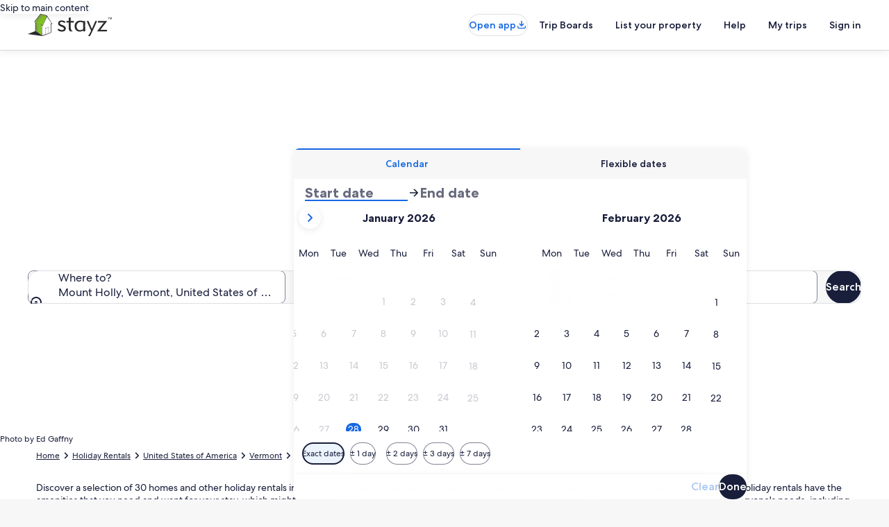

--- FILE ---
content_type: image/svg+xml
request_url: https://www.stayz.com.au/_dms/interstitial/logo.svg?locale=en_AU&siteid=9005044
body_size: 2890
content:
<?xml version="1.0" encoding="UTF-8"?><svg xmlns="http://www.w3.org/2000/svg" class="interstitial" enable-background="new 0 0 151 40" height="34px" preserveAspectRatio="xMidYMid meet" viewBox="0 0 151 40" width="127px"><style>
        .cls-1{fill:#292929;}
        .cls-2{fill:#80C41C;}
        .cls-3{fill:#FFF;}
        .cls-4{fill:#292929;}

        .invert .cls-1{fill:#fff;}
        .invert .cls-2{fill:#fff;}
    </style><path class="cls-1" clip-rule="evenodd" d="M144.81 9.78V6.64h-1.23v-.42h2.96v.42h-1.23v3.14h-.5zm2.33 0V6.22h.74l.88 2.52c.09.23.15.41.18.53l.2-.57.9-2.48h.66v3.56h-.48V6.8l-1.08 2.98h-.45l-1.08-3.03v3.03h-.47zm-4.74 3.09L132.08 26.3l-1.89 2.47h12.08l-.4 2.64H124.3l12.24-15.92h-10.98l.63-2.73h15.46l.74-.02v.13zM108.11 40c1.85-1.8 5.48-9.61 5.48-9.61l-7.98-17.65h3.28L115 27.13l6.25-14.39h3.05s-8 18.38-12.56 27.26h-3.63zm-8.35-9.74c-1.54.5-3.03 1.16-4.6 1.47-5.48 1.1-10.25-2.2-11.04-7.53-.36-2.44-.19-4.84 1-7.07 1.66-3.15 4.47-4.65 8.04-4.94 1.74-.14 3.47.04 5.14.55.94.3 1.86.3 2.81.18.58-.07 1.15-.11 1.79-.18.22 6.1-.26 12.2.33 18.39l-2.96.87-.51-1.74zm-.26-8.36c0-1.8-.02-3.6 0-5.4 0-.4-.1-.63-.51-.75-.83-.25-1.63-.6-2.46-.8-3.27-.76-6.32.34-7.85 2.85a8.69 8.69 0 00-.86 6.96c.86 3.32 3.69 5.15 7.17 4.52 1.38-.24 2.67-.88 4.01-1.33.4-.13.51-.38.5-.78-.02-1.75 0-3.51 0-5.27zm-26.06-6.4h-4.02v-2.67h3.97c.02-.29.05-.51.05-.74 0-1.49.01-2.98-.01-4.47-.01-.4.13-.57.53-.66 1.02-.22 2.02-.48 3.11-.74v6.6h5.4v2.67H77.1c-.02.27-.04.48-.04.69v8.61c.01.73.07 1.47.17 2.2a5.49 5.49 0 002.88 4.1l1.05.61c-1.75 0-3.3.01-4.85-.01-.2 0-.4-.18-.58-.3a5.45 5.45 0 01-2.2-4.49c-.08-3.3-.07-6.6-.1-9.9v-1.5zm-6.89 1.02c-1.36-.63-2.63-1.34-3.99-1.79-.87-.29-1.9-.3-2.84-.22-1.14.09-1.91.89-2.08 1.82-.2 1.1.2 1.98 1.3 2.52 1.08.54 2.25.94 3.38 1.43 1.1.47 2.23.9 3.26 1.5 2.18 1.24 2.93 3.16 2.56 5.5a5.09 5.09 0 01-3.95 4.28c-3.6 1.01-6.92.2-9.97-1.77a.59.59 0 01-.23-.48c.1-.9.25-1.82.4-2.8.56.34 1.05.67 1.56.96 1.69.97 3.45 1.8 5.48 1.74a5.65 5.65 0 001.83-.36 2.23 2.23 0 001.55-2c.07-1-.3-1.8-1.21-2.28-1.06-.55-2.19-.98-3.29-1.46-1.08-.48-2.2-.88-3.23-1.44-2.32-1.27-3.11-3.13-2.56-5.74.46-2.16 2.26-3.7 4.7-4 2.77-.33 5.3.4 7.68 1.68.13.07.27.34.23.49-.17.84-.4 1.67-.58 2.42z" fill-rule="evenodd"/><path class="cls-2" clip-rule="evenodd" d="M22.13 2.12c.29-.35.52-.66.78-.93.1-.1.3-.18.43-.15l10.44 2.77c.02 0 .03.03.1.1L27 20.55l-6.1-2.75-.06.1.45.32c1.22.79 2.45 1.55 3.65 2.36.17.11.34.39.33.59-.06 4.75-.14 9.51-.22 14.27v2.9l-.6-.38c-3.3-2.27-6.58-4.56-9.9-6.81-.59-.4-.21-.92-.4-1.53l5.88 3.62.07-.1-.37-.3c-1.58-1.16-3.14-2.36-4.77-3.46-.66-.44-.86-.93-.67-1.73l6.08 3.32.07-.11-1.71-1.14c-1.2-.78-2.36-1.62-3.6-2.31-.86-.48-.98-1.09-.77-1.98l5.6 3.28.08-.1-.43-.35c-1.52-1.06-3.01-2.16-4.57-3.16-.68-.43-.86-.92-.67-1.7l5.7 3.34.07-.1c-.14-.12-.29-.24-.44-.34l-4.47-3.12c-.99-.7-.99-.7-.86-2.01l5.8 3.4.08-.1c-.14-.11-.28-.23-.43-.33-1.62-1.14-3.22-2.3-4.88-3.39-.65-.42-.67-.91-.53-1.61l6 3.16.06-.1c-.12-.1-.24-.2-.37-.27l-5.03-3.19c-.76-.48-.83-.68-.56-1.68l6.3 3.14.07-.12-1.07-.65c-1.61-.96-3.2-1.94-4.83-2.88-.43-.25-.65-.52-.56-1 .11-.52-.12-.82-.63-1.02-.48-.18-.93-.45-1.45-.72.25-.3.43-.61.7-.82.12-.1.44-.07.62 0l5.7 2.57c.23.1.47.2.76.19l-6.46-3.54c.33-.39.6-.77.94-1.09.1-.08.39-.04.54.03 1.96.87 3.9 1.76 5.86 2.64.16.07.34.13.56.1l-6.37-3.5c.29-.35.52-.69.82-.95.12-.1.44-.09.62-.01 1.85.82 3.7 1.66 5.55 2.5.2.08.4.16.65.13l-6.19-3.4c.3-.34.53-.68.83-.96.09-.08.38-.04.53.03l5.35 2.4.55.22.06-.12-5.9-3.25c.28-.35.5-.68.78-.92.13-.11.45-.1.64-.04 1.92.77 3.83 1.57 5.74 2.35.2.08.4.15.65.11L19.5 5.26c.26-.3.45-.62.73-.84.13-.11.45-.1.64-.03 1.87.67 3.74 1.37 5.61 2.06l.57.2.05-.13-6.24-2.88c.18-.21.34-.38.46-.57.2-.33.44-.36.8-.25 1.89.6 3.79 1.15 5.68 1.72.19.06.38.1.58.15l.04-.13-6.3-2.44z" fill-rule="evenodd"/><path class="cls-1" clip-rule="evenodd" d="M0 36.26c.87-.3 1.75-.61 2.62-.94 3.4-1.29 6.78-2.6 10.18-3.87.4-.15.52-.34.52-.75-.02-5.02-.02-10.05 0-15.07 0-.41-.11-.68-.47-.9-.42-.27-.8-.59-1.25-.92l2.2-2.74L22.37.45c.11-.14.18-.3.27-.45h.45c1.37.36 2.73.73 4.1 1.08 2.16.54 4.32 1.06 6.47 1.61.22.06.46.2.58.37l10.12 15.38.12.24-2.5-.98v.7c0 5 0 10.02.02 15.03 0 .43-.13.62-.55.78-4.87 1.78-9.74 3.56-14.57 5.43-.92.35-1.74.18-2.6.06C16.22 38.6 8.2 37.5.16 36.38H0v-.1zM22.13 2.12l6.29 2.44-.05.13-.57-.15c-1.9-.57-3.79-1.13-5.68-1.72-.36-.11-.6-.08-.8.25-.12.2-.28.36-.46.57l6.24 2.88-.06.12-.56-.19c-1.87-.69-3.74-1.39-5.61-2.06-.2-.07-.5-.08-.64.03-.28.22-.47.53-.73.84l6.37 3.21a1.2 1.2 0 01-.64-.1c-1.91-.8-3.82-1.59-5.74-2.35-.18-.08-.5-.08-.64.03-.29.24-.5.57-.79.92l5.9 3.25-.05.11-.55-.2C21.58 9.31 19.8 8.5 18 7.71c-.15-.07-.44-.11-.53-.03-.3.28-.54.62-.83.97l6.19 3.4c-.25.02-.46-.06-.65-.14-1.85-.84-3.7-1.68-5.55-2.5-.18-.08-.5-.09-.62.01-.3.26-.53.6-.82.95l6.37 3.5a.99.99 0 01-.56-.1c-1.95-.88-3.9-1.77-5.86-2.64-.15-.07-.45-.11-.54-.03-.33.32-.61.7-.94 1.09l6.45 3.54c-.28.01-.52-.08-.75-.19-1.9-.85-3.79-1.72-5.7-2.56-.18-.08-.5-.1-.63 0-.26.2-.45.5-.7.81.53.27.98.54 1.46.72.51.2.74.5.63 1.03-.1.47.13.74.56.99 1.62.94 3.22 1.92 4.83 2.88l1.07.66-.07.1-6.3-3.13c-.27 1-.2 1.2.56 1.68l5.03 3.19c.13.08.25.18.37.27l-.07.1c-1.98-1.05-3.96-2.1-6-3.16-.13.7-.11 1.19.54 1.61 1.66 1.09 3.26 2.25 4.89 3.39l.42.33-.08.1-5.8-3.4c-.13 1.32-.13 1.32.86 2l4.47 3.13c.15.1.3.22.45.34l-.08.1c-1.9-1.1-3.79-2.22-5.7-3.34-.2.78-.01 1.27.67 1.7 1.56 1 3.05 2.1 4.56 3.16.16.1.3.23.44.34l-.09.11-5.6-3.28c-.2.9-.08 1.5.78 1.98 1.24.69 2.4 1.53 3.6 2.31l1.72 1.14-.08.11-6.08-3.32c-.2.8.02 1.29.67 1.73 1.63 1.1 3.18 2.3 4.77 3.46l.37.3-.07.1-5.89-3.62c.2.61-.18 1.12.42 1.53 3.3 2.25 6.59 4.54 9.88 6.81l.6.37.01-2.9c.08-4.75.16-9.5.22-14.26 0-.2-.16-.47-.33-.6-1.2-.8-2.43-1.56-3.65-2.35l-.45-.32.07-.1 6.1 2.75c2.3-5.61 4.6-11.13 6.86-16.62-.07-.08-.08-.1-.1-.1-3.48-.94-6.96-1.86-10.44-2.78-.12-.03-.33.05-.43.15-.27.27-.5.58-.78.93zm15.23 32.57c1.12-.38 2.16-.76 3.2-1.08.44-.13.57-.32.57-.76-.02-5.23-.02-10.46-.02-15.69v-.7c.62.28 1.14.53 1.65.78l.06-.08L34.3 5.42l-7.2 16.34-1.17-.7v17.53c1.64-.56 3.23-1.1 4.8-1.66.15-.05.28-.32.29-.5.02-.99 0-1.98 0-2.98 0-2.5 0-4.99.02-7.49 0-.18.14-.5.27-.53 2-.53 4.02-1.03 6.06-1.54v10.8zm-5.5 1.87c1.63-.55 3.18-1.07 4.72-1.63.13-.04.21-.35.2-.53-.04-2.4-.12-4.8-.18-7.2v-2.27c-1.56.4-3.01.75-4.45 1.13-.12.03-.27.24-.27.37-.02 3.34-.02 6.68-.02 10.13z" fill-rule="evenodd"/><path class="cls-3" clip-rule="evenodd" d="M37.36 34.69v-10.8c-2.04.51-4.06 1-6.06 1.54-.13.03-.27.35-.27.53-.02 2.5-.01 5-.01 7.5 0 .99.01 1.98-.01 2.98 0 .17-.14.44-.29.49-1.57.56-3.16 1.1-4.8 1.66V21.06l1.17.7L34.3 5.42l8.52 11.74-.06.08-1.64-.79v16.4c0 .44-.12.63-.55.76-1.05.32-2.09.7-3.2 1.08z" fill-rule="evenodd"/><path class="cls-3" clip-rule="evenodd" d="M31.86 36.56c0-3.45 0-6.8.02-10.13 0-.13.15-.34.27-.37 1.44-.38 2.89-.74 4.45-1.13v2.26c.06 2.4.14 4.8.19 7.2 0 .19-.08.5-.2.54-1.55.56-3.1 1.08-4.73 1.63z" fill-rule="evenodd"/></svg>

--- FILE ---
content_type: image/svg+xml
request_url: https://www.stayz.com.au/_dms/header/logo.svg?locale=en_AU&siteid=9005044&2
body_size: 2884
content:
<?xml version="1.0" encoding="UTF-8"?><svg xmlns="http://www.w3.org/2000/svg" class="header" enable-background="new 0 0 151 40" height="40px" preserveAspectRatio="xMidYMid meet" viewBox="0 0 151 40" width="151px"><style>
        .cls-1{fill:#292929;}
        .cls-2{fill:#80C41C;}
        .cls-3{fill:#FFF;}
        .cls-4{fill:#292929;}

        .invert .cls-1{fill:#fff;}
        .invert .cls-2{fill:#fff;}
    </style><path class="cls-1" clip-rule="evenodd" d="M144.81 9.78V6.64h-1.23v-.42h2.96v.42h-1.23v3.14h-.5zm2.33 0V6.22h.74l.88 2.52c.09.23.15.41.18.53l.2-.57.9-2.48h.66v3.56h-.48V6.8l-1.08 2.98h-.45l-1.08-3.03v3.03h-.47zm-4.74 3.09L132.08 26.3l-1.89 2.47h12.08l-.4 2.64H124.3l12.24-15.92h-10.98l.63-2.73h15.46l.74-.02v.13zM108.11 40c1.85-1.8 5.48-9.61 5.48-9.61l-7.98-17.65h3.28L115 27.13l6.25-14.39h3.05s-8 18.38-12.56 27.26h-3.63zm-8.35-9.74c-1.54.5-3.03 1.16-4.6 1.47-5.48 1.1-10.25-2.2-11.04-7.53-.36-2.44-.19-4.84 1-7.07 1.66-3.15 4.47-4.65 8.04-4.94 1.74-.14 3.47.04 5.14.55.94.3 1.86.3 2.81.18.58-.07 1.15-.11 1.79-.18.22 6.1-.26 12.2.33 18.39l-2.96.87-.51-1.74zm-.26-8.36c0-1.8-.02-3.6 0-5.4 0-.4-.1-.63-.51-.75-.83-.25-1.63-.6-2.46-.8-3.27-.76-6.32.34-7.85 2.85a8.69 8.69 0 00-.86 6.96c.86 3.32 3.69 5.15 7.17 4.52 1.38-.24 2.67-.88 4.01-1.33.4-.13.51-.38.5-.78-.02-1.75 0-3.51 0-5.27zm-26.06-6.4h-4.02v-2.67h3.97c.02-.29.05-.51.05-.74 0-1.49.01-2.98-.01-4.47-.01-.4.13-.57.53-.66 1.02-.22 2.02-.48 3.11-.74v6.6h5.4v2.67H77.1c-.02.27-.04.48-.04.69v8.61c.01.73.07 1.47.17 2.2a5.49 5.49 0 002.88 4.1l1.05.61c-1.75 0-3.3.01-4.85-.01-.2 0-.4-.18-.58-.3a5.45 5.45 0 01-2.2-4.49c-.08-3.3-.07-6.6-.1-9.9v-1.5zm-6.89 1.02c-1.36-.63-2.63-1.34-3.99-1.79-.87-.29-1.9-.3-2.84-.22-1.14.09-1.91.89-2.08 1.82-.2 1.1.2 1.98 1.3 2.52 1.08.54 2.25.94 3.38 1.43 1.1.47 2.23.9 3.26 1.5 2.18 1.24 2.93 3.16 2.56 5.5a5.09 5.09 0 01-3.95 4.28c-3.6 1.01-6.92.2-9.97-1.77a.59.59 0 01-.23-.48c.1-.9.25-1.82.4-2.8.56.34 1.05.67 1.56.96 1.69.97 3.45 1.8 5.48 1.74a5.65 5.65 0 001.83-.36 2.23 2.23 0 001.55-2c.07-1-.3-1.8-1.21-2.28-1.06-.55-2.19-.98-3.29-1.46-1.08-.48-2.2-.88-3.23-1.44-2.32-1.27-3.11-3.13-2.56-5.74.46-2.16 2.26-3.7 4.7-4 2.77-.33 5.3.4 7.68 1.68.13.07.27.34.23.49-.17.84-.4 1.67-.58 2.42z" fill-rule="evenodd"/><path class="cls-2" clip-rule="evenodd" d="M22.13 2.12c.29-.35.52-.66.78-.93.1-.1.3-.18.43-.15l10.44 2.77c.02 0 .03.03.1.1L27 20.55l-6.1-2.75-.06.1.45.32c1.22.79 2.45 1.55 3.65 2.36.17.11.34.39.33.59-.06 4.75-.14 9.51-.22 14.27v2.9l-.6-.38c-3.3-2.27-6.58-4.56-9.9-6.81-.59-.4-.21-.92-.4-1.53l5.88 3.62.07-.1-.37-.3c-1.58-1.16-3.14-2.36-4.77-3.46-.66-.44-.86-.93-.67-1.73l6.08 3.32.07-.11-1.71-1.14c-1.2-.78-2.36-1.62-3.6-2.31-.86-.48-.98-1.09-.77-1.98l5.6 3.28.08-.1-.43-.35c-1.52-1.06-3.01-2.16-4.57-3.16-.68-.43-.86-.92-.67-1.7l5.7 3.34.07-.1c-.14-.12-.29-.24-.44-.34l-4.47-3.12c-.99-.7-.99-.7-.86-2.01l5.8 3.4.08-.1c-.14-.11-.28-.23-.43-.33-1.62-1.14-3.22-2.3-4.88-3.39-.65-.42-.67-.91-.53-1.61l6 3.16.06-.1c-.12-.1-.24-.2-.37-.27l-5.03-3.19c-.76-.48-.83-.68-.56-1.68l6.3 3.14.07-.12-1.07-.65c-1.61-.96-3.2-1.94-4.83-2.88-.43-.25-.65-.52-.56-1 .11-.52-.12-.82-.63-1.02-.48-.18-.93-.45-1.45-.72.25-.3.43-.61.7-.82.12-.1.44-.07.62 0l5.7 2.57c.23.1.47.2.76.19l-6.46-3.54c.33-.39.6-.77.94-1.09.1-.08.39-.04.54.03 1.96.87 3.9 1.76 5.86 2.64.16.07.34.13.56.1l-6.37-3.5c.29-.35.52-.69.82-.95.12-.1.44-.09.62-.01 1.85.82 3.7 1.66 5.55 2.5.2.08.4.16.65.13l-6.19-3.4c.3-.34.53-.68.83-.96.09-.08.38-.04.53.03l5.35 2.4.55.22.06-.12-5.9-3.25c.28-.35.5-.68.78-.92.13-.11.45-.1.64-.04 1.92.77 3.83 1.57 5.74 2.35.2.08.4.15.65.11L19.5 5.26c.26-.3.45-.62.73-.84.13-.11.45-.1.64-.03 1.87.67 3.74 1.37 5.61 2.06l.57.2.05-.13-6.24-2.88c.18-.21.34-.38.46-.57.2-.33.44-.36.8-.25 1.89.6 3.79 1.15 5.68 1.72.19.06.38.1.58.15l.04-.13-6.3-2.44z" fill-rule="evenodd"/><path class="cls-1" clip-rule="evenodd" d="M0 36.26c.87-.3 1.75-.61 2.62-.94 3.4-1.29 6.78-2.6 10.18-3.87.4-.15.52-.34.52-.75-.02-5.02-.02-10.05 0-15.07 0-.41-.11-.68-.47-.9-.42-.27-.8-.59-1.25-.92l2.2-2.74L22.37.45c.11-.14.18-.3.27-.45h.45c1.37.36 2.73.73 4.1 1.08 2.16.54 4.32 1.06 6.47 1.61.22.06.46.2.58.37l10.12 15.38.12.24-2.5-.98v.7c0 5 0 10.02.02 15.03 0 .43-.13.62-.55.78-4.87 1.78-9.74 3.56-14.57 5.43-.92.35-1.74.18-2.6.06C16.22 38.6 8.2 37.5.16 36.38H0v-.1zM22.13 2.12l6.29 2.44-.05.13-.57-.15c-1.9-.57-3.79-1.13-5.68-1.72-.36-.11-.6-.08-.8.25-.12.2-.28.36-.46.57l6.24 2.88-.06.12-.56-.19c-1.87-.69-3.74-1.39-5.61-2.06-.2-.07-.5-.08-.64.03-.28.22-.47.53-.73.84l6.37 3.21a1.2 1.2 0 01-.64-.1c-1.91-.8-3.82-1.59-5.74-2.35-.18-.08-.5-.08-.64.03-.29.24-.5.57-.79.92l5.9 3.25-.05.11-.55-.2C21.58 9.31 19.8 8.5 18 7.71c-.15-.07-.44-.11-.53-.03-.3.28-.54.62-.83.97l6.19 3.4c-.25.02-.46-.06-.65-.14-1.85-.84-3.7-1.68-5.55-2.5-.18-.08-.5-.09-.62.01-.3.26-.53.6-.82.95l6.37 3.5a.99.99 0 01-.56-.1c-1.95-.88-3.9-1.77-5.86-2.64-.15-.07-.45-.11-.54-.03-.33.32-.61.7-.94 1.09l6.45 3.54c-.28.01-.52-.08-.75-.19-1.9-.85-3.79-1.72-5.7-2.56-.18-.08-.5-.1-.63 0-.26.2-.45.5-.7.81.53.27.98.54 1.46.72.51.2.74.5.63 1.03-.1.47.13.74.56.99 1.62.94 3.22 1.92 4.83 2.88l1.07.66-.07.1-6.3-3.13c-.27 1-.2 1.2.56 1.68l5.03 3.19c.13.08.25.18.37.27l-.07.1c-1.98-1.05-3.96-2.1-6-3.16-.13.7-.11 1.19.54 1.61 1.66 1.09 3.26 2.25 4.89 3.39l.42.33-.08.1-5.8-3.4c-.13 1.32-.13 1.32.86 2l4.47 3.13c.15.1.3.22.45.34l-.08.1c-1.9-1.1-3.79-2.22-5.7-3.34-.2.78-.01 1.27.67 1.7 1.56 1 3.05 2.1 4.56 3.16.16.1.3.23.44.34l-.09.11-5.6-3.28c-.2.9-.08 1.5.78 1.98 1.24.69 2.4 1.53 3.6 2.31l1.72 1.14-.08.11-6.08-3.32c-.2.8.02 1.29.67 1.73 1.63 1.1 3.18 2.3 4.77 3.46l.37.3-.07.1-5.89-3.62c.2.61-.18 1.12.42 1.53 3.3 2.25 6.59 4.54 9.88 6.81l.6.37.01-2.9c.08-4.75.16-9.5.22-14.26 0-.2-.16-.47-.33-.6-1.2-.8-2.43-1.56-3.65-2.35l-.45-.32.07-.1 6.1 2.75c2.3-5.61 4.6-11.13 6.86-16.62-.07-.08-.08-.1-.1-.1-3.48-.94-6.96-1.86-10.44-2.78-.12-.03-.33.05-.43.15-.27.27-.5.58-.78.93zm15.23 32.57c1.12-.38 2.16-.76 3.2-1.08.44-.13.57-.32.57-.76-.02-5.23-.02-10.46-.02-15.69v-.7c.62.28 1.14.53 1.65.78l.06-.08L34.3 5.42l-7.2 16.34-1.17-.7v17.53c1.64-.56 3.23-1.1 4.8-1.66.15-.05.28-.32.29-.5.02-.99 0-1.98 0-2.98 0-2.5 0-4.99.02-7.49 0-.18.14-.5.27-.53 2-.53 4.02-1.03 6.06-1.54v10.8zm-5.5 1.87c1.63-.55 3.18-1.07 4.72-1.63.13-.04.21-.35.2-.53-.04-2.4-.12-4.8-.18-7.2v-2.27c-1.56.4-3.01.75-4.45 1.13-.12.03-.27.24-.27.37-.02 3.34-.02 6.68-.02 10.13z" fill-rule="evenodd"/><path class="cls-3" clip-rule="evenodd" d="M37.36 34.69v-10.8c-2.04.51-4.06 1-6.06 1.54-.13.03-.27.35-.27.53-.02 2.5-.01 5-.01 7.5 0 .99.01 1.98-.01 2.98 0 .17-.14.44-.29.49-1.57.56-3.16 1.1-4.8 1.66V21.06l1.17.7L34.3 5.42l8.52 11.74-.06.08-1.64-.79v16.4c0 .44-.12.63-.55.76-1.05.32-2.09.7-3.2 1.08z" fill-rule="evenodd"/><path class="cls-3" clip-rule="evenodd" d="M31.86 36.56c0-3.45 0-6.8.02-10.13 0-.13.15-.34.27-.37 1.44-.38 2.89-.74 4.45-1.13v2.26c.06 2.4.14 4.8.19 7.2 0 .19-.08.5-.2.54-1.55.56-3.1 1.08-4.73 1.63z" fill-rule="evenodd"/></svg>